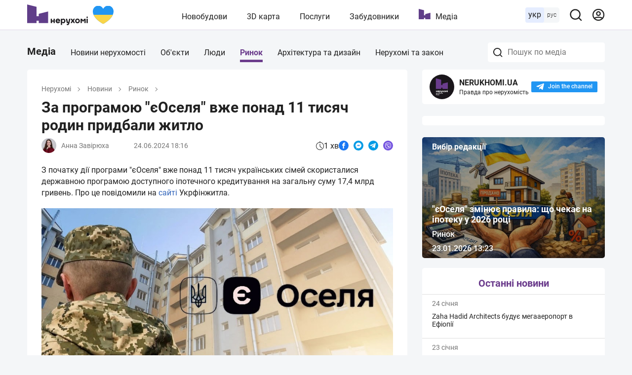

--- FILE ---
content_type: text/html; charset=utf-8
request_url: https://nerukhomi.ua/ukr/news/ryinok/za-programoyu-eoselya-vzhe-ponad-11-tisyach-rodin-pridbali-zhitlo.htm
body_size: 79860
content:
<!DOCTYPE html>
<html lang="uk">
<head>
 <meta charset="UTF-8">
 <meta name="viewport" content="width=1250">
 <meta http-equiv="X-UA-Compatible" content="ie=edge">
 <title>Програма &#34;єОселя&#34; продовжує бути популярною серед українців</title>
 <meta name="description" content="З початку дії програми &#34;єОселя&#34; вже понад 11 тисяч українських сімей скористалися державною програмою доступного іпотечного кредитування на загальну ." />
 <link href="https://nerukhomi.ua/ukr/news/ryinok/za-programoyu-eoselya-vzhe-ponad-11-tisyach-rodin-pridbali-zhitlo.htm" rel="canonical" />
 <link rel="alternate" hreflang="ru" href="https://nerukhomi.ua/news/ryinok/po-programme-eoselya-uzhe-bolee-11-tyisyach-semej-priobreli-zhile.htm" />
 <link rel="alternate" hreflang="uk" href="https://nerukhomi.ua/ukr/news/ryinok/za-programoyu-eoselya-vzhe-ponad-11-tisyach-rodin-pridbali-zhitlo.htm" />
<link rel="amphtml" href="https://nerukhomi.ua/ukr/news/ryinok/za-programoyu-eoselya-vzhe-ponad-11-tisyach-rodin-pridbali-zhitlo/amp.htm" /><script type="application/ld+json">{"@context":"https://schema.org","@type":"BreadcrumbList","itemListElement":[{"@type":"ListItem","position":1,"item":{"@id":"https://nerukhomi.ua/ukr/","name":"Нерухомі"}},{"@type":"ListItem","position":2,"item":{"@id":"https://nerukhomi.ua/ukr/news/","name":"Новини"}}]} </script><meta property="og:type" content="website" /><meta property="og:title" content="За програмою &#39;&#39;єОселя&#39;&#39; вже понад 11 тисяч родин придбали житло" /><meta property="og:description" content="З початку дії програми &#34;єОселя&#34; вже понад 11 тисяч українських сімей скористалися державною програмою доступного іпотечного кредитування на загальну ." /><meta property="og:image" content="https://i.nerukhomi.ua/news/2024/6/24/image2024-06-2415-22-22.jpg?size=1080x562" /><meta property="og:image:type" content="image/jpeg" /><meta property="og:image:width" content="1080" /><meta property="og:image:height" content="562" /><meta name="twitter:card" content="summary_large_image" /><meta name="twitter:title" content="За програмою &#39;&#39;єОселя&#39;&#39; вже понад 11 тисяч родин придбали житло" /><meta name="twitter:description" content="З початку дії програми &#34;єОселя&#34; вже понад 11 тисяч українських сімей скористалися державною програмою доступного іпотечного кредитування на загальну ." /><meta name="twitter:image" content="https://i.nerukhomi.ua/news/2024/6/24/image2024-06-2415-22-22.jpg?size=1080x562" /><meta name="twitter:site" content="@nerukhomi_ua" /><meta property="og:url" content="https://nerukhomi.ua/ukr/news/ryinok/za-programoyu-eoselya-vzhe-ponad-11-tisyach-rodin-pridbali-zhitlo.htm" /><script type="application/ld+json">{"@context":"https://schema.org","@type":"NewsArticle","mainEntityOfPage":{"@type":"WebPage","@id":"https://nerukhomi.ua/ukr/news/ryinok/za-programoyu-eoselya-vzhe-ponad-11-tisyach-rodin-pridbali-zhitlo.htm"},"headline":"За програмою &#34;єОселя&#34; вже понад 11 тисяч родин придбали житло","description":"Найбільше кредитів видали у Київській області.","url":"https://nerukhomi.ua/ukr/news/ryinok/za-programoyu-eoselya-vzhe-ponad-11-tisyach-rodin-pridbali-zhitlo.htm","image":{"@type":"ImageObject","url":"https://i.nerukhomi.ua/news/2024/6/24/image2024-06-2415-22-22.jpg?size=900x600","height":600,"width":900},"datePublished":"2024-06-24T15:16:00Z","dateModified":"2024-06-24T15:16:00Z","author":{"@type":"Person","name":"Анна Завірюха","image":"https://i.nerukhomi.ua/person/2024/2/5/image2024-01-3110-59-30.jpg?size=300x300","description":"журналістка","url":"https://nerukhomi.ua/ukr/experts/anna-zaviryuha/"},"publisher":{"@type":"Organization","name":"Нерухомі","logo":{"@type":"ImageObject","url":"https://nerukhomi.ua/assets/img/logo/logo.png","width":"1200","height":"630"}},"articleBody":"З початку дії програми &#34;єОселя&#34; вже понад 11 тисяч українських сімей скористалися державною програмою доступного іпотечного кредитування на загальну суму 17,4 млрд гривень. Про це повідомили на сайті Укрфінжитла. За минулий тиждень банки-партнери видали 166 кредитів на загальну суму 285 млн гривень. Власниками житла стали 69 родин військовослужбовців, 47 українців без власного житла, 19 педагогів, 12 медиків, 11 ветеранів тощо. Найбільше кредитів видали у Київській області – 50 та у місті Київ – 30. 46 сімей обрали житло &#34;першого продажу&#34;, в тому числі 10 квартир в будинках, що зводяться. &#34;єОселю&#34; реалізує Міністерство економіки разом з Мінцифрою та ПрАТ &#34;Укрфінжитло&#34;. Як повідомляли НЕРУХОМІ в новинах нерухомості, із січня цього року українці можуть скористатися програмою &#34;єОселя&#34; щоб придбати приватні будинки, таунхауси та дуплекси. Вже 213 будинків українці придбали за держпрограмою."} </script>
 <link rel="preload" as="font" type="font/woff2" crossorigin="anonymous" href="https://fonts.gstatic.com/s/roboto/v20/KFOkCnqEu92Fr1Mu51xMIzIFKw.woff2" />
 <link rel="preload" as="font" type="font/woff2" crossorigin="anonymous" href="https://fonts.gstatic.com/s/roboto/v20/KFOkCnqEu92Fr1Mu51xIIzI.woff2" />
 <link rel="preload" as="font" type="font/woff2" crossorigin="anonymous" href="https://fonts.gstatic.com/s/roboto/v20/KFOmCnqEu92Fr1Mu5mxKOzY.woff2" />
 <link rel="preload" as="font" type="font/woff2" crossorigin="anonymous" href="https://fonts.gstatic.com/s/roboto/v20/KFOmCnqEu92Fr1Mu4mxK.woff2" />
 <link rel="preload" as="font" type="font/woff2" crossorigin="anonymous" href="https://fonts.gstatic.com/s/roboto/v20/KFOlCnqEu92Fr1MmEU9fABc4EsA.woff2" />
 <link rel="preload" as="font" type="font/woff2" crossorigin="anonymous" href="https://fonts.gstatic.com/s/roboto/v20/KFOlCnqEu92Fr1MmEU9fBBc4.woff2" />
 <link rel="preload" as="font" type="font/woff2" crossorigin="anonymous" href="https://fonts.gstatic.com/s/roboto/v20/KFOlCnqEu92Fr1MmWUlfABc4EsA.woff2" />
 <link rel="preload" as="font" type="font/woff2" crossorigin="anonymous" href="https://fonts.gstatic.com/s/roboto/v20/KFOlCnqEu92Fr1MmWUlfBBc4.woff2" />
 <link rel="shortcut icon" href="/assets/img/favicon/favicon.ico" type="image/x-icon" />
 <link rel="apple-touch-icon" sizes="180x180" href="/assets/img/favicon/apple-touch-icon.png">
 <link rel="icon" type="image/png" sizes="32x32" href="/assets/img/favicon/favicon-32x32.png">
 <link rel="icon" type="image/png" sizes="16x16" href="/assets/img/favicon/favicon-16x16.png">
 <link rel="mask-icon" href="/assets/img/favicon/safari-pinned-tab.svg" color="#5603e8">
 <meta name="msapplication-TileColor" content="#da532c">
 <meta name="theme-color" content="#5603e8">
 <meta name="google-site-verification" content="PyX-tbmjasK_WolZLYXP-YHzr14HMRoIN6BmQf1dMwE" />
 <meta property="fb:app_id" content="2475315502723696" />
 <meta name="twitter:dnt" content="on">
 <meta name="format-detection" content="telephone=no">
<link type="text/css" rel="stylesheet" href="https://nerukhomi.ua/assets/desktop/main-0.min.css" />

<!-- Google Tag Manager -->
 <script>
 (function (w, d, s, l, i) {
 w[l] = w[l] || []; w[l].push({
 'gtm.start':
 new Date().getTime(), event: 'gtm.js'
 }); var f = d.getElementsByTagName(s)[0],
 j = d.createElement(s), dl = l != 'dataLayer' ? '&l=' + l : ''; j.async = true; j.src =
 'https://www.googletagmanager.com/gtm.js?id=' + i + dl; f.parentNode.insertBefore(j, f);
 })(window, document, 'script', 'dataLayer', 'GTM-WPCLSVJ');
 </script>
 <!-- End Google Tag Manager -->
</head>
<body>
<!-- Google Tag Manager (noscript) -->
 <noscript>
 <iframe src="https://www.googletagmanager.com/ns.html?id=GTM-WPCLSVJ"
 height="0" width="0" style="display:none;visibility:hidden"></iframe>
 </noscript>
 <!-- End Google Tag Manager (noscript) -->
<script>
 var nerukhomi_platform = 'desktop';
 var nerukhomi_user_sign_in = false;
 var nerukhomi_mapboxToken = 'pk.eyJ1IjoibmVydWtob21pIiwiYSI6ImNtMXFtMGM4MzAxNW0yaXF2c3d4cHRrdWYifQ.hEZ91DuHxnJv0e3OMCLdFw';
 var nerukhomi_mapboxUsername = 'nerukhomi';
 var nerukhomi_mapboxMapStyle = 'cke029sgz10hh19qk3e4x3daa';
 var _Oboz_News_analyticsPageData = {};
 </script>


<header class="header_wrap">
 <div class="header">
 <div class="header_left">
 <a class="header_logo" href="https://nerukhomi.ua/ukr/" title="Нерухомі"></a>
 </div>
 <nav class="header_nav">
 <a class="header_nav_item" href=https://nerukhomi.ua/ukr/novostrojki-kiiv/>Новобудови</a>
 <a class="header_nav_item" href="https://nerukhomi.ua/ukr/karta-kiiv/">3D карта</a>
 <a class="header_nav_item" href=https://nerukhomi.ua/ukr/s-proverit-zastroyschika/>Послуги</a>
 <a class="header_nav_item" href="https://nerukhomi.ua/ukr/zastrojshhiki-kiiv/">Забудовники</a>
 <a class="header_nav_item --logo" href="https://nerukhomi.ua/ukr/media/">Медіа</a>
 </nav>
 <div class="header_right">
 <div class="header_languages">
 <span class="header_languages_uk">укр</span>
 <a class="header_languages_ru" href="https://nerukhomi.ua/news/ryinok/po-programme-eoselya-uzhe-bolee-11-tyisyach-semej-priobreli-zhile.htm">рус</a>
 </div>
 <button class="header_searchBtn" type="button" aria-label="Main search panel">
 <svg width="20" height="20" viewBox="0 0 20 20" fill="none" xmlns="http://www.w3.org/2000/svg">
<path d="M19.143 17.9005L15.7316 14.5167C17.0558 12.8656 17.697 10.7699 17.5235 8.6605C17.35 6.55112 16.3749 4.58838 14.7987 3.17587C13.2225 1.76336 11.165 1.00844 9.04933 1.06633C6.93361 1.12423 4.92049 1.99053 3.4239 3.48713C1.9273 4.98372 1.06099 6.99685 1.0031 9.11256C0.945206 11.2283 1.70013 13.2858 3.11264 14.862C4.52515 16.4381 6.48789 17.4133 8.59727 17.5868C10.7066 17.7603 12.8023 17.119 14.4534 15.7948L17.8373 19.1786C17.9227 19.2648 18.0244 19.3332 18.1365 19.3799C18.2485 19.4266 18.3687 19.4506 18.4901 19.4506C18.6115 19.4506 18.7317 19.4266 18.8437 19.3799C18.9558 19.3332 19.0575 19.2648 19.143 19.1786C19.3087 19.0072 19.4014 18.778 19.4014 18.5396C19.4014 18.3011 19.3087 18.072 19.143 17.9005ZM9.29491 15.7948C8.02186 15.7948 6.7774 15.4173 5.7189 14.71C4.6604 14.0028 3.8354 12.9975 3.34822 11.8213C2.86105 10.6452 2.73358 9.351 2.98194 8.10241C3.2303 6.85383 3.84333 5.70692 4.74351 4.80674C5.64369 3.90656 6.79059 3.29353 8.03918 3.04517C9.28777 2.79681 10.582 2.92428 11.7581 3.41145C12.9343 3.89863 13.9395 4.72363 14.6468 5.78213C15.3541 6.84063 15.7316 8.08509 15.7316 9.35814C15.7316 11.0652 15.0534 12.7024 13.8463 13.9095C12.6392 15.1166 11.002 15.7948 9.29491 15.7948Z" fill="#212121"/>
</svg>
</button><div class="header_searchBar_wrap"></div>
<div class="header_searchBar">
 <div class="header_searchBar_form">
 <input type="text" class="header_searchBar_input" placeholder="Пошук по ЖК і забудовнику" />
 <button type="reset" class="header_searchBar_inputReset" aria-label="Reset search bar"></button>
 </div>
 <div class="header_searchBar_dropDown">
 <div class="header_searchBar_itemBox"></div>
<a href="https://nerukhomi.ua/ukr/search/" class="header_searchBar_more">Всі результати</a>
 </div>
</div>
<a href="https://nerukhomi.ua/ukr/user/complexes/" class="header_user">
 <svg width="20" height="20" viewBox="0 0 20 20" fill="none" xmlns="http://www.w3.org/2000/svg">
<path fill-rule="evenodd" clip-rule="evenodd" d="M9.99904 2.38848C5.7953 2.38848 2.3875 5.79628 2.3875 10C2.3875 11.6262 2.89746 13.1332 3.76618 14.37C5.64425 13.4358 7.76135 12.9107 9.99904 12.9107C12.2367 12.9107 14.3538 13.4358 16.2319 14.37C17.1006 13.1332 17.6106 11.6262 17.6106 10C17.6106 5.79628 14.2028 2.38848 9.99904 2.38848ZM17.1254 15.9936C18.489 14.374 19.3106 12.2829 19.3106 10C19.3106 4.85739 15.1417 0.688477 9.99904 0.688477C4.85642 0.688477 0.6875 4.85739 0.6875 10C0.6875 12.283 1.50907 14.374 2.87268 15.9937C2.87939 16.0019 2.88623 16.01 2.8932 16.0179C4.60123 18.0327 7.15079 19.3116 9.99904 19.3116C12.8473 19.3116 15.3968 18.0327 17.1049 16.018C17.1118 16.01 17.1187 16.0019 17.1254 15.9936ZM15.0525 15.692C13.5114 14.9974 11.8012 14.6107 9.99904 14.6107C8.19684 14.6107 6.48668 14.9974 4.94553 15.692C6.28964 16.8862 8.05963 17.6116 9.99904 17.6116C11.9384 17.6116 13.7084 16.8862 15.0525 15.692ZM9.99904 6.14916C8.91076 6.14916 8.02853 7.03139 8.02853 8.11967C8.02853 9.20796 8.91076 10.0902 9.99904 10.0902C11.0873 10.0902 11.9696 9.20796 11.9696 8.11967C11.9696 7.03139 11.0873 6.14916 9.99904 6.14916ZM6.32853 8.11967C6.32853 6.0925 7.97187 4.44916 9.99904 4.44916C12.0262 4.44916 13.6696 6.0925 13.6696 8.11967C13.6696 10.1468 12.0262 11.7902 9.99904 11.7902C7.97187 11.7902 6.32853 10.1468 6.32853 8.11967Z" fill="#6B3C8C"/>
</svg>
</a>
 </div>
 </div>
</header>


 <main class="mainColWrap">
 <div class="mainCol">
 
<script async defer crossorigin="anonymous"
 src="https://connect.facebook.net/uk_UA/sdk.js#xfbml=1&amp;autoLogAppEvents=1&amp;version=v6.0&amp;appId=2475315502723696">
</script>
<div id="fb-root"></div>
 <div class="newsNav">
 <a href=https://nerukhomi.ua/ukr/media/ class="newsNav_item --main">Медіа</a><div class="searchBarMedia_wrap"></div>
<div class="searchBarMedia">
 <div class="searchBarMedia_form">
 <input type="text" class="searchBarMedia_input" placeholder="Пошук по медіа" />
 <button type="reset" class="searchBarMedia_resetBtn" aria-label="Reset search bar"></button>
 </div>
 <div class="searchBarMedia_dropDown">
 <div class="searchBarMedia_dropDown_itemBox"></div>
<a href="https://nerukhomi.ua/ukr/search/" class="searchBarMedia_dropDown_more">Всі результати</a>
 </div>
</div>
 <nav class="newNav_item_wrap">
 <a href="https://nerukhomi.ua/ukr/news/" class="newsNav_item">Новини нерухомості</a>
 <a href="https://nerukhomi.ua/ukr/news/obektyi/" class="newsNav_item">Об&#x27;єкти</a>
 <a href="https://nerukhomi.ua/ukr/news/lyudi/" class="newsNav_item">Люди</a>
 <a href="https://nerukhomi.ua/ukr/news/ryinok/" class="newsNav_item --active">Ринок</a>
 <a href="https://nerukhomi.ua/ukr/news/lajfhaki/" class="newsNav_item">Архітектура та дизайн</a>
 <a href="https://nerukhomi.ua/ukr/news/neruhomi-i-zakon/" class="newsNav_item">Нерухомі та закон</a>
 </nav>
 </div><div class="row">
 
<script>
 window.dataLayer = window.dataLayer || [];
 window.dataLayer.push({
 'page_type': 'News',
 'platform': 'Desktop'
 });
</script>
<div class="newsItem box col --lg">
 <nav class="newsItem_headLinks">
 <a href="https://nerukhomi.ua/ukr/" class="newsItem_headLinks_item">Нерухомі</a>
 <a href="https://nerukhomi.ua/ukr/news/" class="newsItem_headLinks_item">Новини</a>
 <a href="https://nerukhomi.ua/ukr/news/ryinok/" class="newsItem_headLinks_item">Ринок</a>
 </nav>
 <header>
 <h1 class="newsItem_title" data-news-id="2979845">За програмою &quot;єОселя&quot; вже понад 11 тисяч родин придбали житло</h1>
 <div class="newsItem_detailsAndShare">
 <div class="newsItem_details">
 <a href="https://nerukhomi.ua/ukr/experts/anna-zaviryuha/" class="newsItem_details_author">
 <img class="newsItem_details_author_img" data-lazy-srcset="https://i.nerukhomi.ua/person/2024/2/5/image2024-01-3110-59-30.webp" src="https://i.nerukhomi.ua/person/2024/2/5/image2024-01-3110-59-30.webp" srcset="/assets/img/lazybg.png" />
 <span class="newsItem_details_author_name">Анна Завірюха</span>
 </a>
 <span class="newsItem_details_item">24.06.2024 18:16</span>
 </div>
 <div class="newsItem_right">
 <p class="newsItem_readingTime">
 <svg width="16" height="18" viewBox="0 0 16 18" fill="none" xmlns="http://www.w3.org/2000/svg">
<path d="M8 18C3.58862 18 0 14.4114 0 10C0 5.58862 3.58862 2 8 2C12.4114 2 16 5.58862 16 10C16 14.4114 12.4114 18 8 18ZM8 3C4.14001 3 1 6.14001 1 10C1 13.86 4.14001 17 8 17C11.86 17 15 13.86 15 10C15 6.14001 11.86 3 8 3Z" fill="#212121"/>
<path d="M11.5 14.3335C11.3719 14.3335 11.244 14.2848 11.1466 14.1868L7.64661 10.6868C7.55261 10.5928 7.5 10.4655 7.5 10.3335V5.66675C7.5 5.39075 7.724 5.16675 8 5.16675C8.276 5.16675 8.5 5.39075 8.5 5.66675V10.1261L11.8534 13.4795C12.0487 13.6748 12.0487 13.9915 11.8534 14.1868C11.756 14.2848 11.6281 14.3335 11.5 14.3335V14.3335Z" fill="#212121"/>
<path d="M9 2C9 2.55228 8.55228 3 8 3C7.44772 3 7 2.55228 7 2C7 1.44772 7.44772 0.5 8 0.5C8.55228 0.5 9 1.44772 9 2Z" fill="#212121"/>
</svg>
1 хв
 </p>
 <div class="newsItem_share">
 <a href="https://www.facebook.com/sharer.php?u=https://nerukhomi.ua/ukr/news/ryinok/za-programoyu-eoselya-vzhe-ponad-11-tisyach-rodin-pridbali-zhitlo.htm" class="newsItem_shareItem --facebook" target="_blank" rel="nofollow"></a>
 <a href="https://www.facebook.com/dialog/send?app_id=2475315502723696&amp;display=popup&amp;link=https://nerukhomi.ua/ukr/news/ryinok/za-programoyu-eoselya-vzhe-ponad-11-tisyach-rodin-pridbali-zhitlo.htm&amp;redirect_uri=https://nerukhomi.ua/ukr/news/ryinok/za-programoyu-eoselya-vzhe-ponad-11-tisyach-rodin-pridbali-zhitlo.htm" class="newsItem_shareItem --messenger" target="_blank" rel="nofollow"></a>
 <a href="https://telegram.me/share/url?url=https://nerukhomi.ua/ukr/news/ryinok/za-programoyu-eoselya-vzhe-ponad-11-tisyach-rodin-pridbali-zhitlo.htm&amp; text=За програмою &quot;єОселя&quot; вже понад 11 тисяч родин придбали житло" class="newsItem_shareItem --telegram" target="_blank" rel="nofollow"></a>
 <a href="viber://forward?text=%D0%97%D0%B0%20%D0%BF%D1%80%D0%BE%D0%B3%D1%80%D0%B0%D0%BC%D0%BE%D1%8E%20%22%D1%94%D0%9E%D1%81%D0%B5%D0%BB%D1%8F%22%20%D0%B2%D0%B6%D0%B5%20%D0%BF%D0%BE%D0%BD%D0%B0%D0%B4%2011%20%D1%82%D0%B8%D1%81%D1%8F%D1%87%20%D1%80%D0%BE%D0%B4%D0%B8%D0%BD%20%D0%BF%D1%80%D0%B8%D0%B4%D0%B1%D0%B0%D0%BB%D0%B8%20%D0%B6%D0%B8%D1%82%D0%BB%D0%BE%0Ahttps%3A%2F%2Fnerukhomi.ua%2Fukr%2Fnews%2Fryinok%2Fza-programoyu-eoselya-vzhe-ponad-11-tisyach-rodin-pridbali-zhitlo.htm" class="newsItem_shareItem --viber" target="_blank" rel="nofollow"></a>
 </div>
 </div>
 </div>
 </header>
<div class="newsItem_fullText">
 <p>З початку дії програми "єОселя" вже понад 11 тисяч українських сімей скористалися державною програмою доступного іпотечного кредитування на загальну суму 17,4 млрд гривень. Про це повідомили на <a href="https://ukrfinzhytlo.in.ua/?utm_source=nerukhomi&amp;utm_medium=referral&amp;utm_campaign=nerukhomi" rel="nofollow" target="_blank">сайті</a> Укрфінжитла.</p>
<div class="inline-gallery">
<div class="slide"><img height="480px" src="https://i.nerukhomi.ua/gallery/2024/6/24/image2024-06-2415-22-22.png" width="960px" data-lazy-srcset="https://i.nerukhomi.ua/gallery/2024/6/24/image2024-06-2415-22-22.png" srcset="/assets/img/lazybg.png" alt="img">
</div>
</div>
<p>За минулий тиждень банки-партнери видали 166 кредитів на загальну суму 285 млн гривень. Власниками житла стали 69 родин військовослужбовців, 47 українців без власного житла, 19 педагогів, 12 медиків, 11 ветеранів тощо. Найбільше кредитів видали у Київській області – 50 та у місті Київ – 30.</p>
<p>46 сімей обрали житло "першого продажу", в тому числі 10 квартир в будинках, що зводяться. "єОселю" реалізує Міністерство економіки разом з Мінцифрою та ПрАТ "Укрфінжитло".</p>
<p>Як повідомляли НЕРУХОМІ <a href="https://nerukhomi.ua/ukr/news/" target="_blank">в новинах нерухомості,</a> із січня цього року українці можуть <a href="https://nerukhomi.ua/ukr/news/fond-derzhmajna-prodav-u-kanevi-primischennya-tsina-yakogo-zrosla-u-220-raziv.htm" target="_blank">скористатися програмою "єОселя"</a> щоб придбати приватні будинки, таунхауси та дуплекси. Вже 213 будинків українці придбали за держпрограмою.</p></div>

<div class="newsItem_tags">
</div>
<div class="newsItem_author">
 <div class="newsItem_author_left">
 <p class="newsItem_author_leftText">Автор:</p>
 <img class="newsItem_author_left_img" data-lazy-srcset="https://i.nerukhomi.ua/person/2024/2/5/image2024-01-3110-59-30.webp" src="https://i.nerukhomi.ua/person/2024/2/5/image2024-01-3110-59-30.webp" srcset="/assets/img/lazybg.png" />
 </div>
 <div class="newsItem_author_right">
 <a href="https://nerukhomi.ua/ukr/experts/anna-zaviryuha/" class="newsItem_authorName">Анна Завірюха</a>
 <p class="newsItem_authorCareer">журналістка</p>
 <div class="newsItem_authorFullText">Журналістка із досвідом більше 4-х років. Улюблені теми – архітектура та маркетинг.</div>
 </div>
 <a href="https://nerukhomi.ua/ukr/experts/anna-zaviryuha/" class="newsItem_author_link">
 <span>Усі статті автора</span>
 <svg width="16" height="12" viewBox="0 0 16 12" fill="none" xmlns="http://www.w3.org/2000/svg">
<path d="M8.65865 2.75415L9.31731 2.00171L8 0.496819L7.34135 1.24926L8.65865 2.75415ZM0.342167 9.2451C-0.0215981 9.66066 -0.0215985 10.3344 0.342167 10.75C0.705932 11.1656 1.29571 11.1656 1.65948 10.75L0.342167 9.2451ZM7.34135 1.24926L0.342167 9.2451L1.65948 10.75L8.65865 2.75415L7.34135 1.24926Z" fill="#6B3C8C"/>
<path d="M7.34135 2.75226L6.68269 1.99982L8 0.494927L8.65865 1.24737L7.34135 2.75226ZM15.6578 9.24321C16.0216 9.65877 16.0216 10.3325 15.6578 10.7481C15.2941 11.1637 14.7043 11.1637 14.3405 10.7481L15.6578 9.24321ZM8.65865 1.24737L15.6578 9.24321L14.3405 10.7481L7.34135 2.75226L8.65865 1.24737Z" fill="#6B3C8C"/>
</svg>
</a>
 </div>
<div class="newsItem_bottomShare">
 <div class="newsItem_share">
 <a href="https://www.facebook.com/sharer.php?u=https://nerukhomi.ua/ukr/news/ryinok/za-programoyu-eoselya-vzhe-ponad-11-tisyach-rodin-pridbali-zhitlo.htm" class="newsItem_shareItem --facebook" target="_blank" rel="nofollow"></a>
 <a href="https://www.facebook.com/dialog/send?app_id=2475315502723696&amp;display=popup&amp;link=https://nerukhomi.ua/ukr/news/ryinok/za-programoyu-eoselya-vzhe-ponad-11-tisyach-rodin-pridbali-zhitlo.htm&amp;redirect_uri=https://nerukhomi.ua/ukr/news/ryinok/za-programoyu-eoselya-vzhe-ponad-11-tisyach-rodin-pridbali-zhitlo.htm" class="newsItem_shareItem --messenger" target="_blank" rel="nofollow"></a>
 <a href="https://telegram.me/share/url?url=https://nerukhomi.ua/ukr/news/ryinok/za-programoyu-eoselya-vzhe-ponad-11-tisyach-rodin-pridbali-zhitlo.htm&amp; text=За програмою &quot;єОселя&quot; вже понад 11 тисяч родин придбали житло" class="newsItem_shareItem --telegram" target="_blank" rel="nofollow"></a>
 <a href="viber://forward?text=%D0%97%D0%B0%20%D0%BF%D1%80%D0%BE%D0%B3%D1%80%D0%B0%D0%BC%D0%BE%D1%8E%20%22%D1%94%D0%9E%D1%81%D0%B5%D0%BB%D1%8F%22%20%D0%B2%D0%B6%D0%B5%20%D0%BF%D0%BE%D0%BD%D0%B0%D0%B4%2011%20%D1%82%D0%B8%D1%81%D1%8F%D1%87%20%D1%80%D0%BE%D0%B4%D0%B8%D0%BD%20%D0%BF%D1%80%D0%B8%D0%B4%D0%B1%D0%B0%D0%BB%D0%B8%20%D0%B6%D0%B8%D1%82%D0%BB%D0%BE%0Ahttps%3A%2F%2Fnerukhomi.ua%2Fukr%2Fnews%2Fryinok%2Fza-programoyu-eoselya-vzhe-ponad-11-tisyach-rodin-pridbali-zhitlo.htm" class="newsItem_shareItem --viber" target="_blank" rel="nofollow"></a>
 </div>
 <div class="fb-like" data-href="https://nerukhomi.ua/ukr/news/ryinok/za-programoyu-eoselya-vzhe-ponad-11-tisyach-rodin-pridbali-zhitlo.htm" data-width="" data-layout="button" data-action="like" data-size="large" data-share="false"></div>
 </div><footer class="newsComments">
 <p class="newsComments_title">Коментарі</p>
 
 <div class="fb-comments"
 data-href="https://nerukhomi.ua/news/ryinok/po-programme-eoselya-uzhe-bolee-11-tyisyach-semej-priobreli-zhile.htm"
 data-width="100%"
 data-numposts="10"
 data-colorscheme="light"
 data-mobile="false"
 data-order-by="reverse_time">
 </div>
</footer>
<div style="display:none">
 <span class='article-status__views'>958</span>
 </div></div> <div class="col --md">
 <div class="box --noPadding --noBorder">
 <aside class="telegram">
 <div class="telegram_wrap">
 <div class="telegram_logo">
 <svg width="26" height="36" viewBox="0 0 26 36" fill="none" xmlns="http://www.w3.org/2000/svg">
<path d="M1.73162 25.6846V26.7692H2.75726V25.6846H3.57777V28.4961H2.75597V27.5012H1.73033V28.4961H0.911102V25.6846H1.73162Z" fill="white"/>
<path d="M6.13641 25.6848C6.31663 25.7621 6.48127 25.8716 6.6223 26.0079C6.75887 26.1484 6.86801 26.3132 6.9441 26.4938C7.02237 26.6832 7.06245 26.8862 7.06205 27.0912L6.76846 27.3835H4.92359C4.95999 27.5218 5.03516 27.6468 5.14025 27.7437C5.24977 27.8408 5.39278 27.8914 5.53897 27.8848C5.62189 27.8846 5.70451 27.8747 5.78512 27.8553C5.84626 27.8388 5.90522 27.8152 5.96076 27.7848C6.00933 27.7597 6.0528 27.7258 6.08897 27.6848C6.11846 27.6437 6.15435 27.6027 6.18256 27.5566L7.00307 27.6745C6.90679 27.9326 6.7353 28.1559 6.51076 28.3155C6.38085 28.4069 6.2389 28.4798 6.08897 28.5322C5.91076 28.5863 5.72519 28.6123 5.53897 28.6091C5.34261 28.608 5.14883 28.5643 4.97102 28.4809C4.79264 28.4013 4.63151 28.2876 4.49666 28.1463C4.35948 28.0074 4.24832 27.845 4.16846 27.6668C4.08451 27.4829 4.0408 27.2831 4.04025 27.0809C4.04135 26.8788 4.08503 26.6792 4.16846 26.495C4.24918 26.3154 4.3602 26.1511 4.49666 26.0091C4.63348 25.8718 4.79424 25.7605 4.97102 25.6809C5.14883 25.5976 5.34261 25.5539 5.53897 25.5527C5.7448 25.5575 5.94773 25.6024 6.13641 25.6848ZM5.14025 26.4348C5.03651 26.5339 4.96163 26.6593 4.92359 26.7976H6.15435C6.11631 26.6593 6.04143 26.5339 5.93769 26.4348C5.82312 26.3474 5.68304 26.3001 5.53897 26.3001C5.3949 26.3001 5.25482 26.3474 5.14025 26.4348Z" fill="white"/>
<path d="M10.3453 27.7C10.2766 27.8766 10.1767 28.0394 10.0504 28.1807C9.92994 28.3121 9.78713 28.4211 9.6286 28.5025C9.47509 28.5766 9.30673 28.6147 9.13629 28.6141C9.0164 28.6186 8.89685 28.5985 8.78501 28.5551C8.6981 28.5189 8.61725 28.4696 8.54527 28.4089C8.47612 28.3518 8.41828 28.2822 8.37475 28.2038H8.31963V29.6666H7.49911V25.6846H8.31963V25.9782H8.38373C8.42819 25.9004 8.48589 25.831 8.55424 25.773C8.62653 25.7141 8.70737 25.6666 8.79399 25.632C8.90541 25.5867 9.02501 25.5648 9.14527 25.5679C9.31578 25.5666 9.48427 25.6048 9.63757 25.6794C9.794 25.7573 9.93411 25.8644 10.0504 25.9948C10.1739 26.1401 10.2726 26.3047 10.3427 26.482C10.4914 26.8744 10.4914 27.3076 10.3427 27.7H10.3453ZM8.48886 27.6359C8.54799 27.7026 8.6172 27.7597 8.69398 27.8051C8.77374 27.8577 8.86771 27.8845 8.96322 27.882C9.05392 27.8839 9.14394 27.8659 9.22698 27.8294C9.31002 27.7928 9.38408 27.7386 9.44398 27.6705C9.58132 27.5098 9.65034 27.3019 9.63629 27.091C9.64946 26.8783 9.58064 26.6686 9.44398 26.5051C9.38275 26.439 9.30829 26.3866 9.22546 26.3513C9.14262 26.316 9.05327 26.2985 8.96322 26.3C8.86785 26.2971 8.77389 26.3235 8.69398 26.3756C8.61686 26.4236 8.54766 26.4833 8.48886 26.5525C8.42097 26.6256 8.36397 26.7081 8.31963 26.7974V27.3833C8.36268 27.4757 8.41976 27.5609 8.48886 27.6359Z" fill="white"/>
<path d="M13.093 28.4961C12.9942 28.9653 12.8481 29.3051 12.643 29.5218C12.5525 29.6234 12.4415 29.7046 12.3173 29.7601C12.1931 29.8156 12.0585 29.844 11.9225 29.8436C11.846 29.8438 11.7697 29.8378 11.6942 29.8256C11.6304 29.8169 11.5674 29.8032 11.5058 29.7846C11.4479 29.77 11.3913 29.7507 11.3366 29.7269L11.4532 29.023C11.4827 29.041 11.5122 29.0525 11.5468 29.0705C11.6195 29.1003 11.6978 29.1143 11.7763 29.1115C11.8341 29.1112 11.8912 29.0984 11.9436 29.0741C11.996 29.0498 12.0426 29.0144 12.0801 28.9705C12.1874 28.8333 12.2544 28.6691 12.2737 28.4961H11.366L10.7507 25.6846H11.5712L12.016 27.7641H12.4199L12.8596 25.6846H13.6789L13.093 28.4961Z" fill="white"/>
<path d="M15.2316 27.5589L14.7034 28.4961H13.7957L14.6752 27.032L13.8546 25.6846H14.7328L15.2316 26.5051H15.2893L15.788 25.6846H16.6662L15.8457 27.032L16.7187 28.4961H15.8213L15.2944 27.5589H15.2316Z" fill="white"/>
<path d="M17.7437 28.4911C17.374 28.3339 17.0769 28.0432 16.9117 27.677C16.8277 27.4931 16.784 27.2933 16.7834 27.0911C16.7845 26.889 16.8282 26.6894 16.9117 26.5052C17.0719 26.1358 17.3707 25.844 17.7437 25.6924C17.9317 25.6083 18.1352 25.5646 18.3411 25.5642C18.5486 25.5654 18.7537 25.609 18.9437 25.6924C19.1258 25.7721 19.2924 25.8832 19.436 26.0206C19.5761 26.1607 19.6891 26.3254 19.7693 26.5065C19.8528 26.6906 19.8965 26.8903 19.8976 27.0924C19.897 27.2946 19.8533 27.4944 19.7693 27.6783C19.6899 27.858 19.5767 28.0207 19.436 28.1578C19.2944 28.2992 19.1274 28.4128 18.9437 28.4924C18.7537 28.5758 18.5486 28.6194 18.3411 28.6206C18.1351 28.6198 17.9316 28.5757 17.7437 28.4911ZM18.6155 27.8168C18.7051 27.7782 18.7852 27.7204 18.8501 27.6475C18.9196 27.5725 18.9752 27.4857 19.0142 27.3911C19.0551 27.2952 19.0752 27.1916 19.0732 27.0873C19.0747 26.9809 19.0547 26.8754 19.0142 26.777C18.972 26.6842 18.9168 26.5978 18.8501 26.5206C18.7838 26.4493 18.7041 26.3918 18.6155 26.3514C18.529 26.3125 18.4353 26.2924 18.3405 26.2924C18.2457 26.2924 18.152 26.3125 18.0655 26.3514C17.9769 26.3918 17.8972 26.4493 17.8309 26.5206C17.7662 26.598 17.7131 26.6844 17.6732 26.777C17.6311 26.8751 17.6093 26.9806 17.6091 27.0873C17.6088 27.192 17.6306 27.2955 17.6732 27.3911C17.71 27.4854 17.7634 27.5722 17.8309 27.6475C17.894 27.7224 17.9746 27.7805 18.0655 27.8168C18.1508 27.8597 18.245 27.8821 18.3405 27.8821C18.436 27.8821 18.5302 27.8597 18.6155 27.8168Z" fill="white"/>
<path d="M21.1747 26.7397V28.4961H20.3542V25.6846H21.2337L21.994 26.6218L22.7555 25.6846H23.6414V28.4961H22.8209V26.7397H22.7619L22.0004 27.6769L21.2401 26.7397H21.1747Z" fill="white"/>
<path d="M24.3254 24.3551C24.4152 24.2689 24.5348 24.2207 24.6593 24.2207C24.7838 24.2207 24.9035 24.2689 24.9933 24.3551C25.0374 24.3988 25.072 24.451 25.0952 24.5085C25.1183 24.5661 25.1295 24.6278 25.1279 24.6898C25.129 24.7515 25.1176 24.8128 25.0944 24.8701C25.0713 24.9273 25.0368 24.9793 24.9932 25.023C24.9495 25.0666 24.8975 25.1011 24.8403 25.1242C24.783 25.1473 24.7217 25.1587 24.66 25.1577C24.5981 25.1589 24.5367 25.1477 24.4793 25.1246C24.4219 25.1015 24.3697 25.0671 24.3259 25.0234C24.2821 24.9797 24.2476 24.9277 24.2244 24.8704C24.2011 24.813 24.1897 24.7516 24.1908 24.6898C24.1895 24.6278 24.2008 24.5662 24.2239 24.5087C24.247 24.4512 24.2816 24.399 24.3254 24.3551ZM24.2497 28.4961V25.6846H25.069V28.4961H24.2497Z" fill="white"/>
<path d="M14.2578 11.5706V14.2577H11.5706V11.5706V8.88338V6.19492V3.50774L0.820602 0.820557V3.50774V6.19492V8.88338V11.5706V14.2577V16.9449V19.6334V22.3206H3.50778H6.19496H8.88342H11.5706V19.6334H14.2578V22.3206H16.945H19.6321H22.3206H25.0078V19.6334V16.9449V14.2577V11.5706V8.88338L14.2578 11.5706Z" fill="#6A3C8D"/>
<path d="M2.01563 30.6179C2.10392 30.655 2.18439 30.7085 2.25281 30.7756C2.31909 30.8439 2.37212 30.9238 2.40922 31.0115C2.44715 31.1038 2.46675 31.2027 2.46691 31.3025L2.3246 31.4448H1.42717C1.44409 31.5121 1.48069 31.5728 1.5323 31.6192C1.5854 31.6664 1.65494 31.6908 1.72589 31.6871C1.76649 31.6875 1.80699 31.6828 1.8464 31.673C1.87633 31.6656 1.9052 31.6544 1.9323 31.6397C1.95578 31.627 1.977 31.6105 1.99512 31.591C2.00922 31.5704 2.02589 31.5512 2.03999 31.5307L2.43999 31.5884C2.41781 31.6487 2.38669 31.7053 2.34768 31.7563C2.3068 31.8124 2.25699 31.8613 2.20024 31.9012C2.13682 31.9455 2.06785 31.9813 1.99512 32.0076C1.90783 32.0339 1.81701 32.0464 1.72589 32.0448C1.63075 32.0447 1.53674 32.0242 1.45025 31.9845C1.36336 31.9453 1.28464 31.8901 1.2182 31.8217C1.15118 31.7547 1.09688 31.6761 1.05794 31.5897C1.0182 31.4998 0.997665 31.4027 0.997665 31.3044C0.997665 31.2062 1.0182 31.109 1.05794 31.0192C1.09696 30.9316 1.15073 30.8514 1.21691 30.782C1.28447 30.7156 1.36297 30.6614 1.44897 30.6217C1.53564 30.5829 1.62965 30.5633 1.72461 30.564C1.82421 30.5627 1.9231 30.581 2.01563 30.6179ZM1.53102 30.9833C1.48013 31.0313 1.44371 31.0925 1.42589 31.1602H2.0246C2.00628 31.0928 1.96994 31.0316 1.91948 30.9833C1.86475 30.9383 1.79539 30.915 1.72461 30.9179C1.65424 30.9152 1.58535 30.9385 1.53102 30.9833Z" fill="white"/>
<path d="M3.76909 31.3423C3.79136 31.3591 3.81158 31.3785 3.82935 31.4C3.84729 31.4259 3.85629 31.457 3.85499 31.4885V31.559C3.85456 31.5722 3.85684 31.5854 3.86169 31.5978C3.86654 31.6101 3.87386 31.6214 3.8832 31.6308C3.89242 31.6404 3.90361 31.6479 3.91601 31.6527C3.9284 31.6576 3.9417 31.6597 3.95499 31.659H4.0114V32.0154H3.9255C3.80215 32.0269 3.6786 31.9956 3.5755 31.9269C3.54063 31.8978 3.51298 31.861 3.49474 31.8194C3.4765 31.7778 3.46816 31.7326 3.47038 31.6872V31.5898C3.47278 31.5742 3.47148 31.5583 3.4666 31.5434C3.46171 31.5285 3.45338 31.5149 3.44226 31.5038C3.43115 31.4927 3.41757 31.4843 3.40263 31.4794C3.38769 31.4745 3.37181 31.4732 3.35627 31.4757H3.07935V31.9885H2.68063V30.618H3.07935V31.118H3.32166C3.33732 31.1204 3.35333 31.1191 3.36839 31.1142C3.38344 31.1092 3.39711 31.1007 3.40825 31.0895C3.4194 31.0782 3.4277 31.0645 3.43248 31.0493C3.43727 31.0342 3.43839 31.0182 3.43576 31.0026V30.918C3.43389 30.8725 3.44252 30.8272 3.46098 30.7857C3.47943 30.7441 3.50721 30.7073 3.54217 30.6782C3.64659 30.6082 3.77223 30.5769 3.8973 30.5897H3.9832V30.9487H3.9255C3.91233 30.9484 3.89923 30.9507 3.887 30.9556C3.87478 30.9605 3.86369 30.9679 3.85443 30.9773C3.84518 30.9867 3.83795 30.9978 3.83319 31.0101C3.82843 31.0224 3.82625 31.0356 3.82679 31.0487V31.1051C3.8282 31.1355 3.82014 31.1655 3.80371 31.191C3.79052 31.2115 3.77406 31.2297 3.75499 31.2449C3.73338 31.2601 3.70899 31.271 3.6832 31.2769V31.3051C3.71354 31.3131 3.74251 31.3257 3.76909 31.3423Z" fill="white"/>
<path d="M4.57287 31.9846C4.48598 31.9454 4.40726 31.8901 4.34082 31.8218C4.27426 31.7546 4.2204 31.676 4.18184 31.5897C4.1421 31.4999 4.12157 31.4027 4.12157 31.3045C4.12157 31.2062 4.1421 31.1091 4.18184 31.0192C4.22086 30.9316 4.27464 30.8514 4.34082 30.782C4.40837 30.7157 4.48688 30.6614 4.57287 30.6218C4.65945 30.5825 4.75346 30.5624 4.84851 30.5628C4.93559 30.5618 5.02224 30.5752 5.10492 30.6025C5.17661 30.6282 5.24404 30.6645 5.30492 30.7102C5.35589 30.7537 5.40036 30.8042 5.43698 30.8602C5.47206 30.9128 5.49806 30.9709 5.5139 31.032L5.11518 31.0884C5.09125 31.0424 5.05808 31.0018 5.01774 30.9692C4.96723 30.9326 4.90567 30.9145 4.84338 30.9179C4.80108 30.9171 4.75924 30.9268 4.72159 30.9461C4.68275 30.9661 4.64728 30.9921 4.61646 31.0231C4.58336 31.06 4.55884 31.1037 4.54466 31.1513C4.52476 31.2009 4.51516 31.2542 4.51646 31.3077C4.51487 31.3612 4.52448 31.4145 4.54466 31.4641C4.55891 31.5093 4.58349 31.5505 4.61646 31.5846C4.64582 31.6179 4.68157 31.6449 4.72159 31.6641C4.75924 31.6834 4.80108 31.6931 4.84338 31.6923C4.91425 31.6958 4.98384 31.6724 5.03826 31.6269C5.08581 31.588 5.1221 31.5371 5.14338 31.4795L5.54339 31.5359C5.52847 31.6042 5.50249 31.6696 5.46646 31.7295C5.42923 31.7923 5.38052 31.8475 5.32287 31.8923C5.26089 31.9422 5.19058 31.9809 5.11518 32.0064C5.02762 32.0359 4.93577 32.0506 4.84338 32.05C4.7496 32.0476 4.6574 32.0253 4.57287 31.9846Z" fill="white"/>
<path d="M7.04315 30.6179V31.9872H6.64443V30.9743H6.14571V31.9872H5.74571V30.6179H7.04315Z" fill="white"/>
<path d="M8.29115 30.618C8.37905 30.6551 8.4591 30.7086 8.52705 30.7756C8.59365 30.8439 8.6471 30.9239 8.68474 31.0115C8.72223 31.104 8.74139 31.2028 8.74115 31.3026L8.59884 31.4449H7.7014C7.71935 31.5117 7.75579 31.5722 7.80653 31.6192C7.86003 31.6666 7.93004 31.691 8.0014 31.6872C8.04158 31.6875 8.08165 31.6828 8.12064 31.6731C8.15064 31.6659 8.17953 31.6547 8.20653 31.6398C8.23024 31.6274 8.25152 31.6109 8.26935 31.591C8.28346 31.5705 8.30012 31.5513 8.31423 31.5308L8.71423 31.5885C8.69201 31.6485 8.66136 31.705 8.6232 31.7564C8.58183 31.8125 8.5316 31.8614 8.47448 31.9013C8.41105 31.9456 8.34209 31.9814 8.26935 32.0077C8.18253 32.034 8.09212 32.0466 8.0014 32.0449C7.90584 32.0449 7.81139 32.0244 7.72448 31.9846C7.6378 31.9457 7.55944 31.8904 7.49371 31.8218C7.4263 31.7548 7.37157 31.6762 7.33217 31.5898C7.29243 31.4999 7.2719 31.4027 7.2719 31.3045C7.2719 31.2063 7.29243 31.1091 7.33217 31.0192C7.36997 30.9315 7.42243 30.8509 7.4873 30.7808C7.55415 30.7141 7.63228 30.6599 7.71807 30.6205C7.80684 30.5813 7.90311 30.5621 8.00012 30.5641C8.0997 30.5631 8.19854 30.5813 8.29115 30.618ZM7.80525 30.9833C7.75523 31.032 7.71897 31.0931 7.70012 31.1603H8.29884C8.28102 31.0926 8.2446 31.0313 8.19371 30.9833C8.13815 30.9419 8.0707 30.9196 8.0014 30.9196C7.93211 30.9196 7.86466 30.9419 7.8091 30.9833H7.80525Z" fill="white"/>
<path d="M10.341 31.6001C10.3081 31.6858 10.2599 31.7649 10.1987 31.8334C10.1401 31.8973 10.0707 31.9502 9.9936 31.9898C9.91892 32.0262 9.83692 32.045 9.75386 32.0449C9.69517 32.0471 9.63668 32.037 9.58206 32.0155C9.5399 31.9979 9.50058 31.9741 9.46539 31.9449C9.43217 31.9169 9.40437 31.883 9.38334 31.8449H9.35386V32.5578H8.95514V30.618H9.35386V30.7603H9.38334C9.40507 30.7231 9.43279 30.6898 9.46539 30.6616C9.50097 30.6333 9.54021 30.6101 9.58206 30.5924C9.63675 30.5709 9.69513 30.5605 9.75386 30.5616C9.83683 30.5611 9.91883 30.5795 9.9936 30.6155C10.0711 30.6533 10.1407 30.7055 10.1987 30.7693C10.259 30.8399 10.3071 30.92 10.341 31.0065C10.3781 31.1008 10.3963 31.2014 10.3949 31.3026C10.3962 31.4043 10.3779 31.5053 10.341 31.6001ZM9.43719 31.568C9.46583 31.601 9.4996 31.6291 9.53719 31.6514C9.57534 31.6759 9.62002 31.6885 9.66539 31.6873C9.70963 31.6884 9.75359 31.6799 9.79414 31.6621C9.83469 31.6444 9.87084 31.618 9.90001 31.5847C9.93354 31.5462 9.95908 31.5015 9.97515 31.4531C9.99121 31.4046 9.99749 31.3535 9.9936 31.3026C10.0003 31.1992 9.96678 31.0972 9.90001 31.018C9.87033 30.9855 9.83402 30.9598 9.79355 30.9426C9.75308 30.9253 9.70938 30.9169 9.66539 30.918C9.6199 30.9173 9.57523 30.9302 9.53719 30.9552C9.49983 30.9783 9.46612 31.0068 9.43719 31.0398C9.40423 31.0761 9.37621 31.1167 9.35386 31.1603V31.4449C9.37551 31.4898 9.40358 31.5313 9.43719 31.568Z" fill="white"/>
<path d="M11.7357 30.6179V30.9743H11.3075V31.9872H10.9087V30.9743H10.4805V30.6179H11.7357Z" fill="white"/>
<path d="M12.3066 30.6179V31.1461H12.8053V30.6179H13.2053V31.9872H12.8053V31.5025H12.3066V31.9872H11.9079V30.6179H12.3066Z" fill="white"/>
<path d="M14.4521 30.6181C14.5406 30.6542 14.621 30.7076 14.6886 30.7752C14.7562 30.8427 14.8096 30.9232 14.8456 31.0117C14.8836 31.1041 14.9032 31.2029 14.9033 31.3027L14.7597 31.445H13.8623C13.8801 31.5122 13.9171 31.5728 13.9687 31.6194C14.0218 31.6666 14.0914 31.691 14.1623 31.6874C14.2029 31.6878 14.2434 31.6831 14.2828 31.6733C14.3123 31.6658 14.3408 31.6546 14.3674 31.6399C14.3911 31.6276 14.4124 31.6111 14.4303 31.5912C14.4444 31.5707 14.4623 31.5515 14.4764 31.5309L14.8751 31.5886C14.8288 31.7148 14.7452 31.8239 14.6354 31.9015C14.4988 32.0022 14.3318 32.0529 14.1623 32.045C14.0667 32.0451 13.9723 32.0245 13.8854 31.9848C13.7987 31.9459 13.7203 31.8906 13.6546 31.822C13.5876 31.755 13.5333 31.6763 13.4944 31.5899C13.4546 31.5001 13.4341 31.4029 13.4341 31.3047C13.4341 31.2064 13.4546 31.1093 13.4944 31.0194C13.5334 30.9318 13.5872 30.8516 13.6533 30.7822C13.7202 30.7156 13.7983 30.6613 13.8841 30.622C13.9711 30.5826 14.0656 30.5625 14.161 30.563C14.2607 30.5624 14.3595 30.5811 14.4521 30.6181ZM13.9674 30.9835C13.9165 31.0317 13.8797 31.0929 13.861 31.1604H14.461C14.4423 31.0929 14.4055 31.0317 14.3546 30.9835C14.2992 30.9417 14.2317 30.9191 14.1623 30.9191C14.0929 30.9191 14.0254 30.9417 13.97 30.9835H13.9674Z" fill="white"/>
<path d="M1.47512 34.6066C1.39042 34.5717 1.31301 34.5213 1.24692 34.4579C1.18247 34.3975 1.131 34.3247 1.09563 34.2438C1.05885 34.1634 1.04046 34.0758 1.04179 33.9874V33.3463C1.03444 33.2017 1.08311 33.0598 1.17768 32.9502C1.27109 32.8521 1.39317 32.7861 1.5264 32.7617L1.88281 32.6912C1.9073 32.6889 1.92994 32.6772 1.94597 32.6586C1.96199 32.6399 1.97015 32.6157 1.96871 32.5912V32.5476H2.32512V32.7194C2.32512 32.8822 2.20461 32.9848 1.96871 33.0335L1.61102 33.104C1.56038 33.1116 1.51454 33.1382 1.48281 33.1784C1.44797 33.2272 1.43079 33.2864 1.4341 33.3463V33.4604C1.46013 33.4329 1.48991 33.4092 1.52256 33.3899C1.55789 33.3697 1.59528 33.3534 1.6341 33.3412C1.68469 33.3253 1.73748 33.3175 1.79051 33.3181C1.87877 33.3182 1.96606 33.3366 2.04692 33.372C2.12604 33.4082 2.19843 33.4576 2.26102 33.5181C2.3215 33.5807 2.37092 33.6531 2.40717 33.7322C2.44336 33.8128 2.46172 33.9003 2.46102 33.9886C2.46235 34.077 2.44395 34.1646 2.40717 34.245C2.3709 34.3254 2.31954 34.3981 2.25589 34.4591C2.11834 34.5916 1.93403 34.6644 1.74307 34.6617C1.65104 34.6608 1.56005 34.6421 1.47512 34.6066ZM1.87384 34.2822C1.91139 34.2677 1.94546 34.2454 1.97384 34.2168C2.00206 34.1876 2.02504 34.1538 2.04179 34.1168C2.05873 34.078 2.06748 34.0361 2.06748 33.9938C2.06748 33.9514 2.05873 33.9095 2.04179 33.8707C2.02556 33.8333 2.00301 33.7991 1.97512 33.7694C1.94615 33.7409 1.91228 33.7179 1.87512 33.7015C1.83712 33.6866 1.79671 33.6787 1.75589 33.6784C1.7118 33.6775 1.66804 33.6862 1.62769 33.704C1.59047 33.7209 1.5566 33.7444 1.52769 33.7732C1.49912 33.8016 1.47684 33.8357 1.4623 33.8732C1.44524 33.9107 1.43649 33.9513 1.43666 33.9925C1.43588 34.0366 1.44463 34.0803 1.4623 34.1207C1.47717 34.1581 1.49941 34.1921 1.52769 34.2207C1.55607 34.2492 1.59014 34.2715 1.62769 34.2861C1.66804 34.3039 1.7118 34.3126 1.75589 34.3117C1.79685 34.3104 1.83706 34.3003 1.87384 34.2822Z" fill="white"/>
<path d="M4.185 33.2309C4.2668 33.2672 4.34048 33.3195 4.40167 33.3848C4.46578 33.4537 4.51625 33.5342 4.55038 33.622C4.62218 33.8133 4.62218 34.0242 4.55038 34.2156C4.51621 34.3021 4.46572 34.3814 4.40167 34.4489C4.33961 34.5142 4.26619 34.5676 4.185 34.6066C4.10125 34.6428 4.01086 34.6612 3.91961 34.6604C3.83888 34.6616 3.75871 34.6468 3.68372 34.6168C3.61306 34.5892 3.5476 34.5497 3.49013 34.5002C3.43142 34.4502 3.38194 34.3903 3.34397 34.3233C3.30157 34.2555 3.27 34.1815 3.25038 34.104H3.09269V34.6027H2.69397V33.2335H3.09269V33.7463H3.25551C3.27462 33.6658 3.3062 33.5888 3.3491 33.5181C3.38769 33.4507 3.43707 33.3901 3.49525 33.3386C3.55226 33.2875 3.61778 33.2467 3.68884 33.2181C3.8513 33.1579 4.03061 33.162 4.19013 33.2297L4.185 33.2309ZM3.81449 33.5591C3.77897 33.5768 3.74786 33.6022 3.72346 33.6335C3.6947 33.6719 3.67339 33.7154 3.66064 33.7617C3.64312 33.8137 3.63445 33.8684 3.635 33.9233C3.63445 33.9786 3.64312 34.0336 3.66064 34.0861C3.67341 34.13 3.69476 34.171 3.72346 34.2066C3.74777 34.2386 3.77885 34.2649 3.81449 34.2835C3.84713 34.3 3.88321 34.3084 3.91977 34.3082C3.95632 34.308 3.9923 34.2991 4.02474 34.2822C4.06038 34.2636 4.09146 34.2373 4.11577 34.2053C4.14438 34.1692 4.1665 34.1284 4.18115 34.0848C4.19653 34.0319 4.2043 33.9771 4.20423 33.922C4.20432 33.8673 4.19655 33.8129 4.18115 33.7604C4.16642 33.7144 4.14434 33.6712 4.11577 33.6322C4.09136 33.6009 4.06026 33.5755 4.02474 33.5579C3.99204 33.541 3.95577 33.5322 3.91897 33.5322C3.88217 33.5322 3.84591 33.541 3.8132 33.5579L3.81449 33.5591Z" fill="white"/>
<path d="M6.21992 34.2153C6.18656 34.3011 6.13791 34.3802 6.07633 34.4487C6.0177 34.5128 5.94827 34.5662 5.87121 34.6063C5.79628 34.6419 5.71438 34.6602 5.63146 34.6602C5.57332 34.6622 5.51535 34.6526 5.46095 34.632C5.41866 34.6141 5.37933 34.5899 5.34429 34.5602C5.31039 34.5325 5.2821 34.4985 5.26095 34.4602H5.23275V35.1794H4.83275V33.2333H5.23275V33.3769H5.26095C5.28285 33.339 5.31103 33.3052 5.34429 33.2769C5.37947 33.2481 5.41881 33.2247 5.46095 33.2076C5.51516 33.1861 5.57314 33.1756 5.63146 33.1769C5.71445 33.1762 5.79648 33.1946 5.87121 33.2307C5.94893 33.2682 6.0186 33.3204 6.07633 33.3846C6.13707 33.4551 6.1856 33.5352 6.21992 33.6217C6.29172 33.8131 6.29172 34.024 6.21992 34.2153ZM5.3148 34.1833C5.34344 34.2162 5.3772 34.2444 5.4148 34.2666C5.45294 34.2914 5.49754 34.3043 5.543 34.3038C5.587 34.3046 5.63066 34.2959 5.67094 34.2781C5.71123 34.2604 5.74719 34.2342 5.77634 34.2012C5.84327 34.1226 5.87685 34.0209 5.86992 33.9179C5.87638 33.8145 5.84287 33.7126 5.77634 33.6333C5.74664 33.6012 5.71052 33.5757 5.67032 33.5584C5.63011 33.5412 5.58674 33.5326 5.543 33.5333C5.49754 33.5328 5.45294 33.5457 5.4148 33.5704C5.37709 33.5936 5.34333 33.6226 5.3148 33.6563C5.28227 33.6923 5.25467 33.7324 5.23275 33.7756V34.0615C5.25411 34.1058 5.28175 34.1468 5.3148 34.1833Z" fill="white"/>
<path d="M6.9096 34.6001C6.81882 34.5624 6.73645 34.5071 6.66729 34.4373C6.59821 34.3709 6.54288 34.2917 6.50447 34.2039C6.46473 34.1141 6.4442 34.0169 6.4442 33.9187C6.4442 33.8204 6.46473 33.7233 6.50447 33.6334C6.58229 33.4533 6.7278 33.311 6.9096 33.2373C7.00138 33.1972 7.10049 33.1767 7.20063 33.177C7.30157 33.1769 7.40147 33.1974 7.49421 33.2373C7.67467 33.3122 7.819 33.4542 7.89678 33.6334C7.93569 33.7235 7.95576 33.8206 7.95576 33.9187C7.95576 34.0168 7.93569 34.1139 7.89678 34.2039C7.83771 34.34 7.74057 34.456 7.61706 34.5382C7.49355 34.6203 7.34893 34.6649 7.20063 34.6667C7.10003 34.6651 7.0009 34.6423 6.9096 34.6001ZM7.33396 34.2719C7.37791 34.2539 7.41699 34.2258 7.44806 34.1898C7.48257 34.1524 7.50994 34.1089 7.52883 34.0616C7.54826 34.0145 7.55786 33.9639 7.55703 33.9129C7.55748 33.8611 7.5479 33.8098 7.52883 33.7616C7.5084 33.7151 7.48118 33.6719 7.44806 33.6334C7.41599 33.5983 7.37719 33.5699 7.33396 33.5501C7.2936 33.532 7.24997 33.5224 7.20575 33.5219C7.1594 33.5217 7.11353 33.5313 7.07114 33.5501C7.02828 33.5706 6.9896 33.5988 6.95704 33.6334C6.92561 33.6724 6.89973 33.7155 6.88011 33.7616C6.86022 33.8096 6.84978 33.861 6.84934 33.9129C6.84937 33.9641 6.85984 34.0147 6.88011 34.0616C6.8982 34.1085 6.92422 34.1518 6.95704 34.1898C6.9879 34.226 7.02705 34.2541 7.07114 34.2719C7.11307 34.2924 7.15906 34.3034 7.20575 34.3039C7.2503 34.3026 7.29403 34.2917 7.33396 34.2719Z" fill="white"/>
</svg>
</div>
<div>
 <h3 class="telegram_title">NERUKHOMI.UA</h3>
 <p class="telegram_text">Правда про нерухомість</p>
 </div>
 </div>
<a href="https://telegram.me/nerukhomiua" rel="nofollow" target="_blank" class="telegram_btn">
 <svg width="12" height="10" viewBox="0 0 12 10" fill="none" xmlns="http://www.w3.org/2000/svg">
<path d="M0.558752 4.12837L11.2008 0.0499161C11.6947 -0.127448 12.1261 0.169683 11.9661 0.912051L11.967 0.911137L10.155 9.39627C10.0207 9.99784 9.66106 10.1441 9.15793 9.8607L6.39854 7.8393L5.0676 9.11376C4.92043 9.26004 4.79626 9.38347 4.51112 9.38347L4.70704 6.59227L9.82111 2.00001C10.0437 1.80527 9.77144 1.69556 9.47802 1.88938L3.1581 5.84441L0.43366 4.99965C-0.15777 4.81314 -0.170647 4.41179 0.558752 4.12837Z" fill="white"/>
</svg>
<span>Join the channel</span>
 </a>
</aside>
</div>
<div class="box --noPadding --noBorder">
 <aside class="widgetFacebook">
 <div class="fb-page" data-href="https://www.facebook.com/nerukhomi/" data-tabs="" data-width="370px" data-height="" data-small-header="false" data-adapt-container-width="true" data-hide-cover="false" data-show-facepile="false"><blockquote cite="https://www.facebook.com/nerukhomi/" class="fb-xfbml-parse-ignore"><a href="https://www.facebook.com/nerukhomi/">Нерухомі</a></blockquote></div>
</aside>
 </div><aside class="recentNews">
 <a class="recentNews_main" href="https://nerukhomi.ua/ukr/news/ryinok/eoselya-zminyue-pravila-scho-chekae-na-ipoteku-u-2026-rotsi.htm">
 <img class="recentNews_main_img" data-lazy-srcset="https://i.nerukhomi.ua/news/2026/1/23/screenshot1.webp?size=600x400" src="https://i.nerukhomi.ua/news/2026/1/23/screenshot1.webp?size=600x400" srcset="/assets/img/lazybg.png" alt="&quot;єОселя&quot; змінює правила: що чекає на іпотеку у 2026 році" />
 <p class="recentNews_main_editorsChoice">Вибір редакції</p>
 <div class="recentNews_mainInfo">
 <p class="recentNews_main_title">&quot;єОселя&quot; змінює правила: що чекає на іпотеку у 2026 році</p>
 <p class="recentNews_main_section">Ринок</p>
 <div class="recentNews_mainDetails">
 <time datetime="23.01.2026 13:23:00" title="23.01.2026 13:23">
 <span class="recentNews_mainDetails_item --time">23.01.2026 13:23</span>
 </time>
 </div>
 </div>
 </a>
<div class="recentNews_itemWrap">
 <p class="recentNews_itemWrap_title">Останні новини</p>
 <a class="recentNews_item" href="https://nerukhomi.ua/ukr/news/lajfhaki/zaha-hadid-architects-budue-megaaeroport-v-efiopii.htm">
 <time datetime="24.01.2026 10:30:00" title="24 січня">
 <span class="recentNews_itemDetails_item --time">24 січня</span>
 </time>
 <p class="recentNews_item_title">Zaha Hadid Architects будує мегааеропорт в Ефіопії</p>
 </a>
 <a class="recentNews_item" href="https://nerukhomi.ua/ukr/news/ryinok/v-ukraini-planuyut-zminiti-pravila-na-rinku-orendi.htm">
 <time datetime="23.01.2026 15:47:00" title="23 січня">
 <span class="recentNews_itemDetails_item --time">23 січня</span>
 </time>
 <p class="recentNews_item_title">В Україні планують змінити правила на ринку оренди</p>
 </a>
 <a class="recentNews_item" href="https://nerukhomi.ua/ukr/news/obektyi/komunalnij-kolaps-na-oboloni-meshkantsi-bez-tepla-bilshe-dvoh-tizhniv.htm">
 <time datetime="23.01.2026 12:27:00" title="23 січня">
 <span class="recentNews_itemDetails_item --time">23 січня</span>
 </time>
 <p class="recentNews_item_title">Комунальний колапс на Оболоні: мешканці без тепла більше двох тижнів</p>
 </a>
 <a class="recentNews_item" href="https://nerukhomi.ua/ukr/news/ryinok/orendni-stavki-v-nimechchini-zrostayut-vdvichi-shvidshe-za-inflyatsiyu.htm">
 <time datetime="22.01.2026 18:50:00" title="22 січня">
 <span class="recentNews_itemDetails_item --time">22 січня</span>
 </time>
 <p class="recentNews_item_title">Орендні ставки в Німеччині зростають вдвічі швидше за інфляцію</p>
 </a>
 <a class="recentNews_item" href="https://nerukhomi.ua/ukr/news/ryinok/chastka-ukrainskih-liftiv-na-rinku-zrosla-do-40.htm">
 <time datetime="22.01.2026 14:00:00" title="22 січня">
 <span class="recentNews_itemDetails_item --time">22 січня</span>
 </time>
 <p class="recentNews_item_title">Частка українських ліфтів на ринку зросла до 40%</p>
 </a>
 </div>
</aside> </div>
</div>
</div>
 </main>
<footer class="footer_wrap">
 <div class="footer">
<div class="footer_col">
 <a class="footer_logo" href="https://nerukhomi.ua/ukr/" title="Нерухомі"></a>
 <div class="footer_social">
 <p class="footer_social_text">Ми у соцмережах</p>
 <a href="https://telegram.me/nerukhomiua" class="footer_soc --telegram" rel="nofollow" target="_blank" title="Telegram">
 <svg width="30" height="30" viewBox="0 0 30 30" fill="none" xmlns="http://www.w3.org/2000/svg">
<path fill-rule="evenodd" clip-rule="evenodd" d="M30 15C30 23.2842 23.2842 30 15 30C6.71575 30 0 23.2842 0 15C0 6.71575 6.71575 0 15 0C23.2842 0 30 6.71575 30 15ZM10.0447 13.6259C8.54206 14.282 6.99819 14.9561 5.58641 15.7337C4.84923 16.2735 5.82899 16.6553 6.74819 17.0134C6.89431 17.0704 7.03888 17.1267 7.17481 17.1829C7.28794 17.2178 7.40294 17.2544 7.5195 17.2915C8.54181 17.6172 9.68169 17.9804 10.6742 17.4341C12.3046 16.4975 13.8431 15.4147 15.3806 14.3328C15.8843 13.9783 16.3878 13.6239 16.8944 13.2748C16.9182 13.2596 16.9449 13.2422 16.9743 13.2233C17.4058 12.9435 18.3765 12.3143 18.0174 13.1813C17.1684 14.1098 16.259 14.9317 15.3447 15.7581C14.7284 16.3151 14.1099 16.8741 13.5062 17.4691C12.9804 17.8963 12.4343 18.7555 13.0231 19.3538C14.3793 20.3032 15.7567 21.2296 17.1333 22.1554C17.5812 22.4567 18.0291 22.7579 18.4761 23.0599C19.2338 23.6648 20.4178 23.1755 20.5844 22.2303C20.6584 21.7955 20.7328 21.3607 20.8072 20.9259C21.2182 18.523 21.6293 16.1192 21.9925 13.7084C22.0419 13.3303 22.0978 12.9521 22.1538 12.5738C22.2895 11.6569 22.4254 10.7388 22.4678 9.81694C22.3584 8.89694 21.2429 9.09925 20.6222 9.30613C17.4314 10.5203 14.2726 11.8244 11.1262 13.1515C10.7697 13.3094 10.4084 13.4671 10.0447 13.6259Z" fill="white"/>
</svg>
</a>
 <a href="https://www.facebook.com/nerukhomi/" class="footer_soc --fb" rel="nofollow" target="_blank" title="Facebook">
 <svg width="30" height="30" viewBox="0 0 30 30" fill="none" xmlns="http://www.w3.org/2000/svg">
<path fill-rule="evenodd" clip-rule="evenodd" d="M0 15C0 6.71573 6.71573 0 15 0C23.2843 0 30 6.71573 30 15C30 23.2843 23.2843 30 15 30C6.71573 30 0 23.2843 0 15ZM16.5635 23.8197V15.6589H18.8162L19.1147 12.8466H16.5635L16.5673 11.4391C16.5673 10.7056 16.637 10.3126 17.6905 10.3126H19.0988V7.5H16.8457C14.1395 7.5 13.1869 8.86425 13.1869 11.1585V12.8469H11.5V15.6592H13.1869V23.8197H16.5635Z" fill="white"/>
</svg>
</a>
 <a href="https://www.instagram.com/nerukhomi/" class="footer_soc --instagram" rel="nofollow" target="_blank" title="Instagram">
 <svg width="30" height="30" viewBox="0 0 30 30" fill="none" xmlns="http://www.w3.org/2000/svg">
<path fill-rule="evenodd" clip-rule="evenodd" d="M0 15C0 6.71573 6.71573 0 15 0C23.2843 0 30 6.71573 30 15C30 23.2843 23.2843 30 15 30C6.71573 30 0 23.2843 0 15ZM15.0007 7C12.8281 7 12.5554 7.0095 11.702 7.04833C10.8504 7.08733 10.269 7.22217 9.76036 7.42C9.23419 7.62434 8.78785 7.89768 8.34318 8.34251C7.89818 8.78719 7.62484 9.23352 7.41984 9.75953C7.2215 10.2684 7.0865 10.8499 7.04817 11.7012C7.01 12.5546 7 12.8274 7 15.0001C7 17.1728 7.00967 17.4446 7.04833 18.298C7.0875 19.1496 7.22234 19.731 7.42 20.2396C7.62451 20.7658 7.89784 21.2121 8.34268 21.6568C8.78718 22.1018 9.23352 22.3758 9.75936 22.5802C10.2684 22.778 10.8499 22.9128 11.7014 22.9518C12.5547 22.9907 12.8272 23.0002 14.9997 23.0002C17.1726 23.0002 17.4444 22.9907 18.2978 22.9518C19.1495 22.9128 19.7315 22.778 20.2405 22.5802C20.7665 22.3758 21.2121 22.1018 21.6567 21.6568C22.1017 21.2121 22.375 20.7658 22.58 20.2398C22.7767 19.731 22.9117 19.1495 22.9517 18.2981C22.99 17.4448 23 17.1728 23 15.0001C23 12.8274 22.99 12.5547 22.9517 11.7014C22.9117 10.8497 22.7767 10.2684 22.58 9.7597C22.375 9.23352 22.1017 8.78719 21.6567 8.34251C21.2116 7.89751 20.7666 7.62417 20.24 7.42C19.73 7.22217 19.1483 7.08733 18.2966 7.04833C17.4433 7.0095 17.1716 7 14.9983 7H15.0007Z" fill="white"/>
<path fill-rule="evenodd" clip-rule="evenodd" d="M14.2831 8.44168C14.4961 8.44135 14.7337 8.44168 15.0007 8.44168C17.1368 8.44168 17.3899 8.44935 18.2334 8.48768C19.0135 8.52335 19.4368 8.65368 19.7188 8.76319C20.0921 8.90819 20.3583 9.08152 20.6381 9.36152C20.9181 9.64153 21.0915 9.9082 21.2368 10.2815C21.3463 10.5632 21.4768 10.9865 21.5123 11.7665C21.5507 12.6099 21.559 12.8632 21.559 14.9983C21.559 17.1333 21.5507 17.3866 21.5123 18.2299C21.4767 19.01 21.3463 19.4333 21.2368 19.715C21.0918 20.0883 20.9181 20.3541 20.6381 20.634C20.3581 20.914 20.0923 21.0873 19.7188 21.2323C19.4371 21.3423 19.0135 21.4723 18.2334 21.508C17.3901 21.5463 17.1368 21.5547 15.0007 21.5547C12.8646 21.5547 12.6114 21.5463 11.7681 21.508C10.988 21.472 10.5647 21.3416 10.2825 21.2321C9.9092 21.0871 9.64253 20.9138 9.36252 20.6338C9.08252 20.3538 8.90919 20.0878 8.76385 19.7143C8.65435 19.4326 8.52385 19.0093 8.48835 18.2293C8.45001 17.3859 8.44235 17.1326 8.44235 14.9962C8.44235 12.8599 8.45001 12.6079 8.48835 11.7646C8.52402 10.9845 8.65435 10.5612 8.76385 10.2792C8.90885 9.90586 9.08252 9.63919 9.36252 9.35919C9.64253 9.07919 9.9092 8.90585 10.2825 8.76052C10.5645 8.65052 10.988 8.52052 11.7681 8.48468C12.5061 8.45135 12.7921 8.44135 14.2831 8.43968V8.44168ZM19.2711 9.77003C18.7411 9.77003 18.3111 10.1995 18.3111 10.7297C18.3111 11.2597 18.7411 11.6897 19.2711 11.6897C19.8011 11.6897 20.2311 11.2597 20.2311 10.7297C20.2311 10.1997 19.8011 9.77003 19.2711 9.77003ZM15.0007 10.8917C12.7319 10.8917 10.8924 12.7312 10.8924 15.0001C10.8924 17.2689 12.7319 19.1076 15.0007 19.1076C17.2696 19.1076 19.1085 17.2689 19.1085 15.0001C19.1085 12.7312 17.2696 10.8917 15.0007 10.8917Z" fill="white"/>
<path fill-rule="evenodd" clip-rule="evenodd" d="M15.0008 12.3334C16.4734 12.3334 17.6674 13.5272 17.6674 15.0001C17.6674 16.4728 16.4734 17.6668 15.0008 17.6668C13.5279 17.6668 12.3341 16.4728 12.3341 15.0001C12.3341 13.5272 13.5279 12.3334 15.0008 12.3334Z" fill="white"/>
</svg>
</a>
 <a href="https://www.youtube.com/channel/UCiqm2NCl6rYjYugRX37owWQ" class="footer_soc --youtube" rel="nofollow" target="_blank" title="Youtube">
 <svg width="30" height="30" viewBox="0 0 30 30" fill="none" xmlns="http://www.w3.org/2000/svg">
<path fill-rule="evenodd" clip-rule="evenodd" d="M0 15C0 6.71573 6.71573 0 15 0C23.2843 0 30 6.71573 30 15C30 23.2843 23.2843 30 15 30C6.71573 30 0 23.2843 0 15ZM22.6656 11.2958C22.4816 10.5889 21.9395 10.0322 21.251 9.84333C20.0034 9.5 15 9.5 15 9.5C15 9.5 9.99664 9.5 8.74891 9.84333C8.06045 10.0322 7.51827 10.5889 7.33427 11.2958C7 12.5769 7 15.25 7 15.25C7 15.25 7 17.923 7.33427 19.2042C7.51827 19.9111 8.06045 20.4678 8.74891 20.6568C9.99664 21 15 21 15 21C15 21 20.0034 21 21.251 20.6568C21.9395 20.4678 22.4816 19.9111 22.6656 19.2042C23 17.923 23 15.25 23 15.25C23 15.25 23 12.5769 22.6656 11.2958Z" fill="white"/>
<path fill-rule="evenodd" clip-rule="evenodd" d="M13.5 18V13L17.5 15.5001L13.5 18Z" fill="white"/>
</svg>
</a>
 </div>
 <p class="footer_rights">© 2020-2026 Нерухомі. Всі права захищені.</p>
 <a href="https://nerukhomi.ua/ukr/s-uslovija-ispolzovanija/" class="footer_link --termsOfUse">Умови використання</a>
 </div>
<div class="footer_col">
 <a href="https://nerukhomi.ua/ukr/s-o-proekte/" class="footer_link">Про проєкт</a>
 <button class="footer_link --feedback" type="button" data-lead-option="5" data-pop-up="Повідомити про неточність">Повідомити про неточність</button>
 <a href="https://docs.google.com/forms/d/e/1FAIpQLSemdSLkbsfgNB1hpcVjLtLFYPWZm4HOoXdXB7enB4XTgUmFDg/viewform?usp=sf_link" class="footer_link" target="_blank" rel="nofollow">Додати ЖК на сайт</a>
 <a href="https://nerukhomi.ua/ukr/s-reklama/" class="footer_link">Реклама</a>
 <a href="https://nerukhomi.ua/ukr/experts/" class="footer_link">Експерти</a>
 <div class="footer_languages">
 <span class="footer_languages_uk">Укр</span>
 <a class="footer_languages_ru" href="https://nerukhomi.ua/news/ryinok/po-programme-eoselya-uzhe-bolee-11-tyisyach-semej-priobreli-zhile.htm">Рус</a>
 </div>
 <a href="https://nerukhomi.ua/ukr/" class="footer_link --mobileVersion">
 <svg width="11" height="18" viewBox="0 0 11 18" fill="none" xmlns="http://www.w3.org/2000/svg">
<path d="M8.70833 0H2.29167C1.52778 0 0.916667 0.299961 0.611111 0.599961C0.305556 0.899961 0 1.3875 0 2.17499V15.825C0.000398052 16.173 5.96046e-08 16.8 0.611111 17.4C1.13937 17.9187 1.93725 17.9996 2.29167 18H8.70833C9.27523 18 9.91653 17.8638 10.3889 17.4C10.8404 16.9567 11 16.8 11 15.825V2.17499C11 1.61841 10.783 0.986919 10.3889 0.6C9.9948 0.213081 9.47222 2.69805e-05 8.70833 0ZM7.31278 1.38749L7.15236 2.17499H3.84768L3.68726 1.38749H7.31278ZM9.51042 15.825C9.51018 16.0338 9.4256 16.234 9.27523 16.3816C9.12486 16.5292 8.92099 16.6123 8.70833 16.6125H2.29167C2.07901 16.6123 1.87514 16.5292 1.72477 16.3816C1.5744 16.234 1.48982 16.0338 1.48958 15.825V2.17499C1.48982 1.96621 1.5744 1.76604 1.72477 1.61841C1.87514 1.47077 2.07901 1.38773 2.29167 1.38749H2.76953C2.76953 1.38749 2.98788 2.44049 3 2.5C3.01212 2.55951 3 3 3.5 3C4 3 7 3 7.5 3C8 3 8 2.5 8 2.5L8.18355 1.38749H8.70833C8.92099 1.38773 9.12486 1.47077 9.27523 1.61841C9.4256 1.76604 9.51018 1.96621 9.51042 2.17499V15.825Z" fill="white"/>
<rect x="3" y="15" width="5" height="1" rx="0.5" fill="white"/>
</svg>
Мобільна версія
 </a>
 </div>
<div class="footer_col">
 <div class="footer_social --contactUs">
 <p class="footer_social_text">Зв&#x27;язатися з нами:</p>
 <button class="footer_soc --writeToUs" type="button" data-lead-option="6" data-pop-up="Зв&#x27;язатися з нами" title="Зв&#x27;язатися з нами">
 <svg width="24" height="24" viewBox="0 0 24 24" fill="none" xmlns="http://www.w3.org/2000/svg">
<circle cx="12" cy="12" r="12" fill="white"/>
<g>
<path d="M18 6H6C5.175 6 4.5075 6.675 4.5075 7.5L4.5 16.5C4.5 17.325 5.175 18 6 18H18C18.825 18 19.5 17.325 19.5 16.5V7.5C19.5 6.675 18.825 6 18 6ZM18 8.6475C18 8.86679 17.887 9.0706 17.7011 9.18683L12 12.75L6.2755 9.17219C6.10412 9.06507 6 8.87722 6 8.67511C6 8.16356 6.5627 7.85168 6.9965 8.12281L12 11.25L17.0269 8.10817C17.4505 7.84342 18 8.14796 18 8.6475Z" fill="#1A161B"/>
</g>
</svg>
</button>
 <a href="https://t.me/nerukhomi_bot" class="footer_soc --telegram" rel="nofollow" target="_blank" title="Telegram">
 <svg width="30" height="30" viewBox="0 0 30 30" fill="none" xmlns="http://www.w3.org/2000/svg">
<path fill-rule="evenodd" clip-rule="evenodd" d="M30 15C30 23.2842 23.2842 30 15 30C6.71575 30 0 23.2842 0 15C0 6.71575 6.71575 0 15 0C23.2842 0 30 6.71575 30 15ZM10.0447 13.6259C8.54206 14.282 6.99819 14.9561 5.58641 15.7337C4.84923 16.2735 5.82899 16.6553 6.74819 17.0134C6.89431 17.0704 7.03888 17.1267 7.17481 17.1829C7.28794 17.2178 7.40294 17.2544 7.5195 17.2915C8.54181 17.6172 9.68169 17.9804 10.6742 17.4341C12.3046 16.4975 13.8431 15.4147 15.3806 14.3328C15.8843 13.9783 16.3878 13.6239 16.8944 13.2748C16.9182 13.2596 16.9449 13.2422 16.9743 13.2233C17.4058 12.9435 18.3765 12.3143 18.0174 13.1813C17.1684 14.1098 16.259 14.9317 15.3447 15.7581C14.7284 16.3151 14.1099 16.8741 13.5062 17.4691C12.9804 17.8963 12.4343 18.7555 13.0231 19.3538C14.3793 20.3032 15.7567 21.2296 17.1333 22.1554C17.5812 22.4567 18.0291 22.7579 18.4761 23.0599C19.2338 23.6648 20.4178 23.1755 20.5844 22.2303C20.6584 21.7955 20.7328 21.3607 20.8072 20.9259C21.2182 18.523 21.6293 16.1192 21.9925 13.7084C22.0419 13.3303 22.0978 12.9521 22.1538 12.5738C22.2895 11.6569 22.4254 10.7388 22.4678 9.81694C22.3584 8.89694 21.2429 9.09925 20.6222 9.30613C17.4314 10.5203 14.2726 11.8244 11.1262 13.1515C10.7697 13.3094 10.4084 13.4671 10.0447 13.6259Z" fill="white"/>
</svg>
</a>
 <a href="https://m.me/nerukhomi" class="footer_soc --fbMessenger" rel="nofollow" target="_blank" title="Messenger">
 <svg width="24" height="24" viewBox="0 0 24 24" fill="none" xmlns="http://www.w3.org/2000/svg">
<path fill-rule="evenodd" clip-rule="evenodd" d="M12 24C5.37258 24 0 18.6274 0 12C0 5.37258 5.37258 0 12 0C18.6274 0 24 5.37258 24 12C24 18.6274 18.6274 24 12 24ZM7.42864 16.6207V19.1822L9.82369 17.8205C10.4913 18.013 11.201 18.1168 11.9363 18.1168C15.8778 18.1168 19.0726 15.1355 19.0726 11.4584C19.0726 7.78106 15.8778 4.8 11.9363 4.8C7.99502 4.8 4.8 7.78106 4.8 11.4584C4.8 13.5407 5.82444 15.3999 7.42864 16.6207Z" fill="white"/>
<path fill-rule="evenodd" clip-rule="evenodd" d="M11.1742 9.6347L7.32567 13.7095L10.8282 11.7878L12.6582 13.7095L16.485 9.6347L13.0214 11.5228L11.1742 9.6347Z" fill="white"/>
</svg>
</a>
 </div>
 <div class="footer_emailWrap">
 <p class="footer_emailText">З питань співпраці:</p>
 <a href="/cdn-cgi/l/email-protection#7704161b120437191205021c1f181a1e590216" class="footer_emailValue"><span class="__cf_email__" data-cfemail="790a18151c0a39171c0b0c1211161410570c18">[email&#160;protected]</span></a>
 </div>
 <div class="footer_emailWrap">
 <p class="footer_emailText">Експертна команда:</p>
 <a href="/cdn-cgi/l/email-protection#c0a5b8b0a5b2b4b380aea5b2b5aba8afada9eeb5a1" class="footer_emailValue"><span class="__cf_email__" data-cfemail="87e2fff7e2f5f3f4c7e9e2f5f2ecefe8eaeea9f2e6">[email&#160;protected]</span></a>
 </div>
 <div class="footer_partnerWrap">
 <p class="footer_partnerTitle">Партнери:</p>
 <a href="https://ukrfinzhytlo.in.ua/?utm_source=nerukhomi&utm_medium=referral&utm_campaign=nerukhomi" rel="nofollow" target="_blank" class="footer_partnerLink">
 <svg width="32" height="36" viewBox="0 0 32 36" fill="none" xmlns="http://www.w3.org/2000/svg" xmlns:xlink="http://www.w3.org/1999/xlink">
<rect width="32" height="36" fill="url(#pattern0)"/>
<defs>
<pattern id="pattern0" patternContentUnits="objectBoundingBox" width="1" height="1">
<use xlink:href="#image0_2531_79097" transform="matrix(0.000873447 0 0 0.000776398 -0.0114033 0)"/>
</pattern>
<image id="image0_2531_79097" width="1171" height="1288" xlink:href="[data-uri]"/>
</defs>
</svg>
Українська фінансова житлова компанія
 </a>
 </div>
 </div>
 </div>
</footer><div class="contactForm">
 <div class="contactForm_wrap --active">
 <button class="contactForm_close" aria-label="Close Contact Form">
 <svg width="26" height="26" viewBox="0 0 26 26" fill="none" xmlns="http://www.w3.org/2000/svg" class="icon-close">
 <rect x="4.51471" y="20.071" width="22" height="2" rx="1" transform="rotate(-45 4.51471 20.071)" fill="white"/>
 <rect x="5.92892" y="4.51477" width="22" height="2" rx="1" transform="rotate(45 5.92892 4.51477)" fill="white"/>
</svg>
</button>
 <p class="contactForm_title"></p>
 <div class="contactForm_form">
 <label class="contactForm_label">
 <input type="text" class="contactForm_input --name" required placeholder="Ім&#x27;я">
 </label>
 <label class="contactForm_label">
 <input type="tel" class="contactForm_input --tel" placeholder="+38 (___)___-__-__" required maxlength="19">
 </label>
 <label class="contactForm_label">
 <textarea class="contactForm_input --text" rows="4" placeholder="Питання (необов&#x27;язково)"></textarea>
 </label>
 </div>
 </div>
 <div class="contactForm_success_wrap">
 <p class="contactForm_success_title">Ваш запит принято</p>
 <p class="contactForm_success_text">Відділ продажу зв&#x27;яжеться з Вами найближчим часом</p>
 </div>
</div><script data-cfasync="false" src="/cdn-cgi/scripts/5c5dd728/cloudflare-static/email-decode.min.js"></script><script src="https://nerukhomi.ua/assets/desktop/main-0.min.js"></script>

<script defer src="https://static.cloudflareinsights.com/beacon.min.js/vcd15cbe7772f49c399c6a5babf22c1241717689176015" integrity="sha512-ZpsOmlRQV6y907TI0dKBHq9Md29nnaEIPlkf84rnaERnq6zvWvPUqr2ft8M1aS28oN72PdrCzSjY4U6VaAw1EQ==" data-cf-beacon='{"version":"2024.11.0","token":"f897762a0c174e16beb0bbe832e3780d","r":1,"server_timing":{"name":{"cfCacheStatus":true,"cfEdge":true,"cfExtPri":true,"cfL4":true,"cfOrigin":true,"cfSpeedBrain":true},"location_startswith":null}}' crossorigin="anonymous"></script>
</body>
</html>


--- FILE ---
content_type: image/svg+xml
request_url: https://nerukhomi.ua/assets/img/icons/lens.svg
body_size: 240
content:
<svg width="20" height="20" viewBox="0 0 20 20" fill="none" xmlns="http://www.w3.org/2000/svg">
<path d="M19.143 17.9005L15.7316 14.5167C17.0558 12.8656 17.697 10.7699 17.5235 8.6605C17.35 6.55112 16.3749 4.58838 14.7987 3.17587C13.2225 1.76336 11.165 1.00844 9.04933 1.06633C6.93361 1.12423 4.92049 1.99053 3.4239 3.48713C1.9273 4.98372 1.06099 6.99685 1.0031 9.11256C0.945206 11.2283 1.70013 13.2858 3.11264 14.862C4.52515 16.4381 6.48789 17.4133 8.59727 17.5868C10.7066 17.7603 12.8023 17.119 14.4534 15.7948L17.8373 19.1786C17.9227 19.2648 18.0244 19.3332 18.1365 19.3799C18.2485 19.4266 18.3687 19.4506 18.4901 19.4506C18.6115 19.4506 18.7317 19.4266 18.8437 19.3799C18.9558 19.3332 19.0575 19.2648 19.143 19.1786C19.3087 19.0072 19.4014 18.778 19.4014 18.5396C19.4014 18.3011 19.3087 18.072 19.143 17.9005ZM9.29491 15.7948C8.02186 15.7948 6.7774 15.4173 5.7189 14.71C4.6604 14.0028 3.8354 12.9975 3.34822 11.8213C2.86105 10.6452 2.73358 9.351 2.98194 8.10241C3.2303 6.85383 3.84333 5.70692 4.74351 4.80674C5.64369 3.90656 6.79059 3.29353 8.03918 3.04517C9.28777 2.79681 10.582 2.92428 11.7581 3.41145C12.9343 3.89863 13.9395 4.72363 14.6468 5.78213C15.3541 6.84063 15.7316 8.08509 15.7316 9.35814C15.7316 11.0652 15.0534 12.7024 13.8463 13.9095C12.6392 15.1166 11.002 15.7948 9.29491 15.7948Z" fill="#212121"/>
</svg>


--- FILE ---
content_type: image/svg+xml
request_url: https://nerukhomi.ua/assets/img/icons/close-gray.svg
body_size: -288
content:
<svg width="26" height="26" viewBox="0 0 26 26" fill="none" xmlns="http://www.w3.org/2000/svg">
<rect x="4.51465" y="20.071" width="22" height="2" rx="1" transform="rotate(-45 4.51465 20.071)" fill="#757575"/>
<rect x="5.92871" y="4.51465" width="22" height="2" rx="1" transform="rotate(45 5.92871 4.51465)" fill="#757575"/>
</svg>
